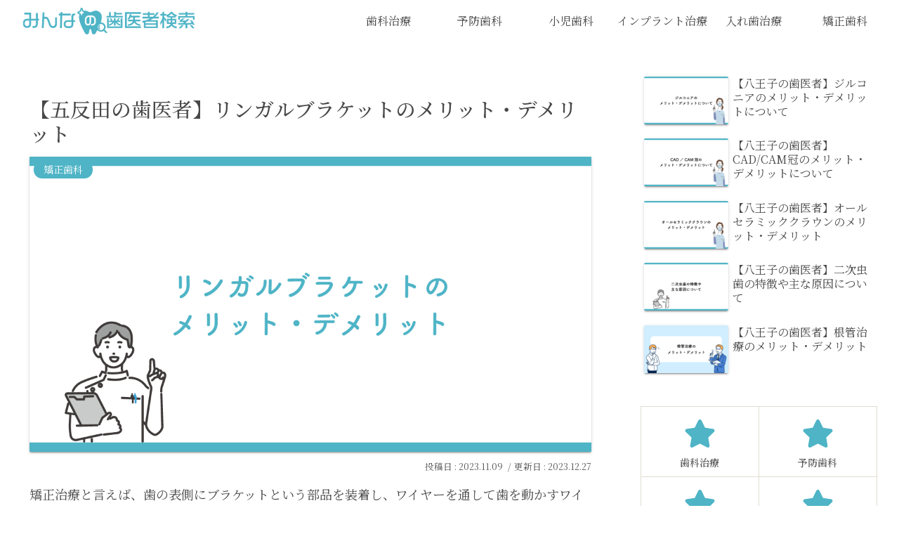

--- FILE ---
content_type: text/css
request_url: https://salon-feel.jp/wp-content/themes/cocoon-child-master/style.css?ver=6.9&fver=20230328015527
body_size: 615
content:
@charset "UTF-8";

/*!
Theme Name: Cocoon Child
Description: Cocoon専用の子テーマ
Theme URI: https://wp-cocoon.com/
Author: わいひら
Author URI: https://nelog.jp/
Template:   cocoon-master
Version:    1.1.3
*/

/************************************
** 子テーマ用のスタイルを書く
************************************/
/*必要ならばここにコードを書く*/

/************************************
** レスポンシブデザイン用のメディアクエリ
************************************/
/*1023px以下*/
@media screen and (max-width: 1023px){
  /*必要ならばここにコードを書く*/
}

/*834px以下*/
@media screen and (max-width: 834px){
  /*必要ならばここにコードを書く*/
}

/*480px以下*/
@media screen and (max-width: 480px){
  /*必要ならばここにコードを書く*/
}

/************************************
** main_visual
************************************/
#key_visual_2 {
    background: url(https://salon-feel.jp/wp-content/uploads/2023/03/main_bg_back.png) center center;
    position: relative;
    height: 50vh;
}

#key_visual_2 .wrapper {
    position: relative;
    height: 50vh;
}

#key_visual_2 .left {
    position: relative;
    height: 50vh;
}
#key_visual_2 .left .layer-1 {
    position: absolute;
    top: 0px;
    left: 3%;
    width: 56%;
    overflow: hidden;
    transform: rotate(3deg);
    z-index: 1;
}


#key_visual_2 .left .site-catch-title {
    position: absolute;
    top: 32%;
    left: 15%;
    color: #4eb4c6;
    font-size: 30px;
    z-index: 2;
}

#key_visual_2 .left .layer-2 {
    position: absolute;
    top: 46%;
    left: 8%;
    width: 44%;
    z-index: 2;
}

#key_visual_2 .right {
    position: relative;
}

#key_visual_2 .right .layer-3 {
    position: absolute;
    bottom: 0;
    right: 0;
    width: 40%;
}